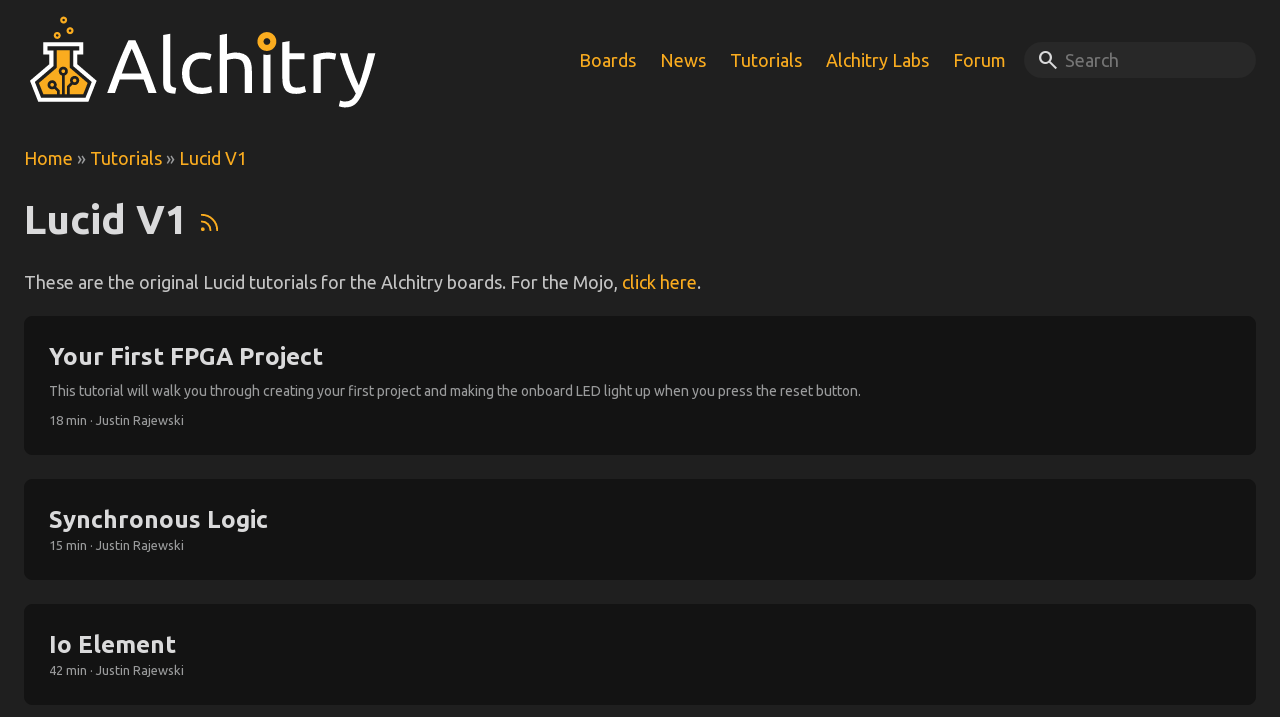

--- FILE ---
content_type: text/html; charset=utf-8
request_url: https://alchitry.com/tutorials/lucid_v1/page/1/
body_size: -93
content:
<!doctype html>
<meta charset="utf-8">
<link rel="canonical" href="https://alchitry.com/tutorials/lucid_v1/">
<meta http-equiv="refresh" content="0; url=https://alchitry.com/tutorials/lucid_v1/">
<title>Redirect</title>
<p><a href="https://alchitry.com/tutorials/lucid_v1/">Click here</a> to be redirected.</p>


--- FILE ---
content_type: text/html; charset=utf-8
request_url: https://alchitry.com/tutorials/lucid_v1/
body_size: 3907
content:
<!DOCTYPE html>
<html lang="en" dir="auto">
<head>
    
    <meta charset="utf-8">
<meta http-equiv="X-UA-Compatible" content="IE=edge">
<meta name="viewport" content="width=device-width, initial-scale=1, shrink-to-fit=no">
<meta name="robots" content="index, follow">
<title></title>


<meta name="keywords" content="keyword1, keyword2, keyword3">



<meta name="description" content="">



<meta name="author" content="Justin Rajewski">


<link rel="canonical" href="https:&#x2F;&#x2F;alchitry.com&#x2F;tutorials&#x2F;lucid_v1&#x2F;">


<link rel="preconnect" href="https://fonts.googleapis.com">
<link rel="preconnect" href="https://fonts.gstatic.com" crossorigin>
<link href="https://fonts.googleapis.com/css2?family=Ubuntu+Mono:ital,wght@0,400;0,700;1,400;1,700&family=Ubuntu:ital,wght@0,400;0,700;1,400;1,700&display=swap" rel="stylesheet">

<link rel="stylesheet" href="https://alchitry.com/css/styles.css">
<link rel="stylesheet" href="https://alchitry.com/css/override.css">


<link rel="icon" href="https://alchitry.com/favicon.svg" type="image/svg+xml">
<link rel="icon" type="image/png" sizes="16x16" href="https://alchitry.com/favicon_16.png">
<link rel="icon" type="image/png" sizes="32x32" href="https://alchitry.com/favicon_32.png">
<link rel="apple-touch-icon" href="https://alchitry.com/apple-touch-icon.png"><!-- 180×180 -->
<meta name="theme-color" content="#333333">


<link rel="alternate" type="application/atom+xml" title="RSS" href="https://alchitry.com/atom.xml">


<noscript>
    <style>
        #theme-toggle,
        .top-link {
            display: none;
        }
    </style>
    
    <style>
        @media (prefers-color-scheme: dark) {
            :root {
                --theme: rgb(29, 30, 32);
                --entry: rgb(46, 46, 51);
                --primary: rgb(218, 218, 219);
                --secondary: rgb(155, 156, 157);
                --tertiary: rgb(65, 66, 68);
                --content: rgb(196, 196, 197);
                --hljs-bg: rgb(46, 46, 51);
                --code-bg: rgb(55, 56, 62);
                --border: rgb(51, 51, 51);
            }

            .list {
                background: var(--theme);
            }

            .list:not(.dark)::-webkit-scrollbar-track {
                background: 0 0;
            }

            .list:not(.dark)::-webkit-scrollbar-thumb {
                border-color: var(--theme);
            }
        }

    </style>
    
</noscript>



    
</head>
<body class="list  dark" id="top">
    
    
<script>
    if (localStorage.getItem("pref-theme") === "dark") {
        document.body.classList.add('dark');
    } else if (localStorage.getItem("pref-theme") === "light") {
        document.body.classList.remove('dark')
    } else if (window.matchMedia('(prefers-color-scheme: dark)').matches) {
        document.body.classList.add('dark');
    }
</script>
<link rel="stylesheet"
      href="https://fonts.googleapis.com/css2?family=Material+Symbols+Outlined:opsz,wght,FILL,GRAD@24,400,1,0"/>

<header class="header">

    <nav class="nav">
        <div class="logo">
            <a href="https:&#x2F;&#x2F;alchitry.com" accesskey="h" title="Alchitry (Alt + H)"><img src="https://alchitry.com/alchitry.svg"
                                                         alt="Alchitry"
                                                         aria-label="Alchitry">
            </a>
        </div>
        
        <div id="nav-search">
            <ul id="menu" class="desktop-nav">
                
                
                
                <li>
                    <a href="https:&#x2F;&#x2F;shop.alchitry.com&#x2F;collections&#x2F;products" title="Boards">
                        <span>Boards</span>
                        
                    </a>
                </li>
                
                
                
                <li>
                    <a href="https:&#x2F;&#x2F;alchitry.com&#x2F;news" title="News">
                        <span>News</span>
                        
                    </a>
                </li>
                
                
                
                <li>
                    <a href="https:&#x2F;&#x2F;alchitry.com&#x2F;tutorials" title="Tutorials">
                        <span>Tutorials</span>
                        
                    </a>
                </li>
                
                
                
                <li>
                    <a href="https:&#x2F;&#x2F;alchitry.com&#x2F;alchitry-labs" title="Alchitry Labs">
                        <span>Alchitry Labs</span>
                        
                    </a>
                </li>
                
                
                
                <li>
                    <a href="https:&#x2F;&#x2F;forum.alchitry.com" title="Forum">
                        <span>Forum</span>
                        
                    </a>
                </li>
                
            </ul>
            <div class="search-container">
                <input class="search" type="search" placeholder="Search" autocomplete="off">
                <span class="material-symbols-outlined search-icon">search</span>

                <div class="search-results">
                    <div class="search-results__items"></div>
                </div>
            </div>
        </div>
        <div id="overlayNavOpen">
            <span onclick="openNav()" class="material-symbols-outlined">menu</span>
        </div>
        
    </nav>
</header>


<div id="overlayNav" class="overlay">
    <div class="overlay-header">
        <div class="search-container">
            <input class="search" type="search" placeholder="Search" autocomplete="off">
            <span class="material-symbols-outlined search-icon">search</span>

            <div class="search-results">
                <div class="search-results__items"></div>
            </div>
        </div>
        <a href="javascript:void(0)" class="closebtn" onclick="closeNav()">&times;</a>
    </div>

    <div class="overlay-content">
        
        
        
        <a href="https:&#x2F;&#x2F;shop.alchitry.com&#x2F;collections&#x2F;products" title="Boards">
            <span>Boards</span>
            
        </a>
        
        
        
        <a href="https:&#x2F;&#x2F;alchitry.com&#x2F;news" title="News">
            <span>News</span>
            
        </a>
        
        
        
        <a href="https:&#x2F;&#x2F;alchitry.com&#x2F;tutorials" title="Tutorials">
            <span>Tutorials</span>
            
        </a>
        
        
        
        <a href="https:&#x2F;&#x2F;alchitry.com&#x2F;alchitry-labs" title="Alchitry Labs">
            <span>Alchitry Labs</span>
            
        </a>
        
        
        
        <a href="https:&#x2F;&#x2F;forum.alchitry.com" title="Forum">
            <span>Forum</span>
            
        </a>
        
    </div>
</div>

    
    <main class="main">
        
<header class="page-header">
    <div class="breadcrumbs">
        <div class="breadcrumb-container">
            <a class="breadcrumb-path" href="https:&#x2F;&#x2F;alchitry.com">Home</a>
            
            
                
                    
                
                <span class="breadcrumb-separator">»</span>
                
                <a class="breadcrumb-path" href="https:&#x2F;&#x2F;alchitry.com&#x2F;tutorials&#x2F;">Tutorials</a>
            
            <span class="breadcrumb-separator">»</span>
            <a class="breadcrumb-path" href="https:&#x2F;&#x2F;alchitry.com&#x2F;tutorials&#x2F;lucid_v1&#x2F;">Lucid V1</a>
        </div>
    </div>
    <h1 class="post-title">Lucid V1
        <a href="https://alchitry.com/atom.xml" title="RSS" aria-label="RSS">
      <svg xmlns="http://www.w3.org/2000/svg" viewBox="0 0 24 24" fill="none" stroke="currentColor" stroke-width="2" stroke-linecap="round" stroke-linejoin="round" height="23">
        <path d="M4 11a9 9 0 0 1 9 9"></path>
        <path d="M4 4a16 16 0 0 1 16 16"></path>
        <circle cx="5" cy="19" r="1"></circle>
      </svg>
    </a>
  </h1>
</header>

<div class="post-content">
    <p>These are the original Lucid tutorials for the Alchitry boards. For the Mojo, <a href="https://alchitry.com/tutorials/lucid_v1/mojo/">click here</a>.</p>

</div>


<article class="post-entry">
  <header class="entry-header">
      <h2>Your First FPGA Project</h2>
  </header>
  
  <div class="entry-content">
      <p><p>This tutorial will walk you through creating your first project and making the onboard LED light up when you press the
reset button.</p>
</p>
  </div>
  
  <footer class="entry-footer">
      













18 min&nbsp;·&nbsp;Justin Rajewski

  </footer>
  <a class="entry-link" aria-label="post link to Your First FPGA Project" href="https:&#x2F;&#x2F;alchitry.com&#x2F;tutorials&#x2F;lucid_v1&#x2F;your-first-fpga-project&#x2F;"></a>
</article>

<article class="post-entry">
  <header class="entry-header">
      <h2>Synchronous Logic</h2>
  </header>
  
  <footer class="entry-footer">
      













15 min&nbsp;·&nbsp;Justin Rajewski

  </footer>
  <a class="entry-link" aria-label="post link to Synchronous Logic" href="https:&#x2F;&#x2F;alchitry.com&#x2F;tutorials&#x2F;lucid_v1&#x2F;synchronous-logic&#x2F;"></a>
</article>

<article class="post-entry">
  <header class="entry-header">
      <h2>Io Element</h2>
  </header>
  
  <footer class="entry-footer">
      













42 min&nbsp;·&nbsp;Justin Rajewski

  </footer>
  <a class="entry-link" aria-label="post link to Io Element" href="https:&#x2F;&#x2F;alchitry.com&#x2F;tutorials&#x2F;lucid_v1&#x2F;io-element&#x2F;"></a>
</article>

<article class="post-entry">
  <header class="entry-header">
      <h2>Components</h2>
  </header>
  
  <footer class="entry-footer">
      













7 min&nbsp;·&nbsp;Justin Rajewski

  </footer>
  <a class="entry-link" aria-label="post link to Components" href="https:&#x2F;&#x2F;alchitry.com&#x2F;tutorials&#x2F;lucid_v1&#x2F;components&#x2F;"></a>
</article>

<article class="post-entry">
  <header class="entry-header">
      <h2>ROMs and FSMs</h2>
  </header>
  
  <footer class="entry-footer">
      













13 min&nbsp;·&nbsp;Justin Rajewski

  </footer>
  <a class="entry-link" aria-label="post link to ROMs and FSMs" href="https:&#x2F;&#x2F;alchitry.com&#x2F;tutorials&#x2F;lucid_v1&#x2F;roms-and-fsms&#x2F;"></a>
</article>

<article class="post-entry">
  <header class="entry-header">
      <h2>Hello YOUR_NAME_HERE</h2>
  </header>
  
  <footer class="entry-footer">
      













18 min&nbsp;·&nbsp;Justin Rajewski

  </footer>
  <a class="entry-link" aria-label="post link to Hello YOUR_NAME_HERE" href="https:&#x2F;&#x2F;alchitry.com&#x2F;tutorials&#x2F;lucid_v1&#x2F;hello-your-name-here&#x2F;"></a>
</article>

<article class="post-entry">
  <header class="entry-header">
      <h2>DDR3 Memory</h2>
  </header>
  
  <footer class="entry-footer">
      













29 min&nbsp;·&nbsp;Justin Rajewski

  </footer>
  <a class="entry-link" aria-label="post link to DDR3 Memory" href="https:&#x2F;&#x2F;alchitry.com&#x2F;tutorials&#x2F;lucid_v1&#x2F;ddr3-memory&#x2F;"></a>
</article>

<footer class="page-footer">
    <nav class="pagination">
        
        
    </nav>
</footer>

    </main>
    
    <footer class="footer">
    <div>
        <div class="social-icons">
    
    <a href="https:&#x2F;&#x2F;github.com&#x2F;alchitry" target="_blank" rel="noopener noreferrer me" title="GitHub">
        

<svg xmlns="http://www.w3.org/2000/svg" viewBox="0 0 24 24" fill="none" stroke="currentColor" stroke-width="2"
    stroke-linecap="round" stroke-linejoin="round">
    <path
        d="M9 19c-5 1.5-5-2.5-7-3m14 6v-3.87a3.37 3.37 0 0 0-.94-2.61c3.14-.35 6.44-1.54 6.44-7A5.44 5.44 0 0 0 20 4.77 5.07 5.07 0 0 0 19.91 1S18.73.65 16 2.48a13.38 13.38 0 0 0-7 0C6.27.65 5.09 1 5.09 1A5.07 5.07 0 0 0 5 4.77a5.44 5.44 0 0 0-1.5 3.78c0 5.42 3.3 6.61 6.44 7A3.37 3.37 0 0 0 9 18.13V22">
    </path>
</svg>


    </a>
    
    <a href="https:&#x2F;&#x2F;youtube.com&#x2F;c&#x2F;alchitry" target="_blank" rel="noopener noreferrer me" title="YouTube">
        

<svg xmlns="http://www.w3.org/2000/svg" viewBox="0 0 24 24" fill="none" stroke="currentColor" stroke-width="2"
    stroke-linecap="round" stroke-linejoin="round">
    <path
        d="M22.54 6.42a2.78 2.78 0 0 0-1.94-2C18.88 4 12 4 12 4s-6.88 0-8.6.46a2.78 2.78 0 0 0-1.94 2A29 29 0 0 0 1 11.75a29 29 0 0 0 .46 5.33A2.78 2.78 0 0 0 3.4 19c1.72.46 8.6.46 8.6.46s6.88 0 8.6-.46a2.78 2.78 0 0 0 1.94-2 29 29 0 0 0 .46-5.25 29 29 0 0 0-.46-5.33z">
    </path>
    <polygon points="9.75 15.02 15.5 11.75 9.75 8.48 9.75 15.02"></polygon>
</svg>


    </a>
    
    <a href="https:&#x2F;&#x2F;alchitry.com&#x2F;atom.xml" target="_blank" rel="noopener noreferrer me" title="RSS">
        

<svg xmlns="http://www.w3.org/2000/svg" viewBox="0 0 24 24" fill="none" stroke="currentColor" stroke-width="2"
    stroke-linecap="round" stroke-linejoin="round">
    <path d="M4 11a9 9 0 0 1 9 9" />
    <path d="M4 4a16 16 0 0 1 16 16" />
    <circle cx="5" cy="19" r="1" />
</svg>


    </a>
    
</div>

        <span>&copy; 2025 <a href="https:&#x2F;&#x2F;alchitry.com">Alchitry</a></span>
    </div>
</footer>


<a href="#top" aria-label="go to top" title="Go to Top (Alt + G)" class="top-link" id="top-link" accesskey="g">
    <svg xmlns="http://www.w3.org/2000/svg" viewBox="0 0 12 6" fill="currentColor">
        <path d="M12 6H0l6-6z"/>
    </svg>
</a>


<script>
    let menu = document.getElementById('menu')
    if (menu) {
        menu.scrollLeft = localStorage.getItem("menu-scroll-position");
        menu.onscroll = function () {
            localStorage.setItem("menu-scroll-position", menu.scrollLeft);
        }
    }

    document.querySelectorAll('a[href^="#"]').forEach(anchor => {
        anchor.addEventListener("click", function (e) {
            e.preventDefault();
            var id = this.getAttribute("href").substr(1);
            if (!window.matchMedia('(prefers-reduced-motion: reduce)').matches) {
                document.querySelector(`[id='${decodeURIComponent(id)}']`).scrollIntoView({
                    behavior: "smooth"
                });
            } else {
                document.querySelector(`[id='${decodeURIComponent(id)}']`).scrollIntoView();
            }
            if (id === "top") {
                history.replaceState(null, null, " ");
            } else {
                history.pushState(null, null, `#${id}`);
            }
        });
    });

</script>


<script>
    var mybutton = document.getElementById("top-link");
    window.onscroll = function () {
        if (document.body.scrollTop > 800 || document.documentElement.scrollTop > 800) {
            mybutton.style.visibility = "visible";
            mybutton.style.opacity = "1";
        } else {
            mybutton.style.visibility = "hidden";
            mybutton.style.opacity = "0";
        }
    };

</script>


<script>
    /* Open */
    function openNav() {
        document.getElementById("overlayNav").style.display = "block";
    }

    /* Close */
    function closeNav() {
        document.getElementById("overlayNav").style.display = "none";
    }
</script>



<script>
    document.querySelectorAll('pre > code').forEach((codeblock) => {
        const container = codeblock.parentNode.parentNode;

        const copybutton = document.createElement('button');
        copybutton.classList.add('copy-code');
        copybutton.innerText = 'copy';

        function copyingDone() {
            copybutton.innerText = 'copied!';
            setTimeout(() => {
                copybutton.innerText = 'copy';
            }, 2000);
        }

        copybutton.addEventListener('click', (cb) => {
            let codeText = '';

            // 1. Check if the codeblock contains a table (Line Numbers present)
            const tableRows = codeblock.querySelectorAll('table tr');

            if (tableRows.length > 0) {
                const lines = [];
                tableRows.forEach(row => {
                    // The actual code is in the last TD
                    const codeCell = row.lastElementChild;
                    if (codeCell) {
                        let cellText = codeCell.textContent;

                        if (cellText.endsWith('\n')) {
                            cellText = cellText.slice(0, -1);
                        }

                        lines.push(cellText);
                    }
                });
                codeText = lines.join('\n');
            } else {
                // 2. No table, use standard text extraction
                codeText = codeblock.textContent;
            }

            // 3. Copy the cleaned text to clipboard
            if ('clipboard' in navigator) {
                navigator.clipboard.writeText(codeText);
                copyingDone();
                return;
            }

            // Fallback for older browsers
            const textArea = document.createElement('textarea');
            textArea.value = codeText;
            document.body.appendChild(textArea);
            textArea.select();
            try {
                document.execCommand('copy');
                copyingDone();
            } catch (e) {
                console.error('Copy failed', e);
            }
            document.body.removeChild(textArea);
        });

        if (container.classList.contains("highlight")) {
            container.appendChild(copybutton);
        } else if (container.parentNode.firstChild == container) {
            // td containing LineNos
        } else if (codeblock.parentNode.parentNode.parentNode.parentNode.parentNode.nodeName == "TABLE") {
            // table containing LineNos and code
            codeblock.parentNode.parentNode.parentNode.parentNode.parentNode.appendChild(copybutton);
        } else {
            // code blocks not having highlight as parent class
            codeblock.parentNode.appendChild(copybutton);
        }
    });
</script>

<script type="text/javascript" src="https://alchitry.com/elasticlunr.min.js"></script>
<script type="text/javascript" src="https://alchitry.com/search.js"></script>
    
</body>
</html>


--- FILE ---
content_type: text/css; charset=utf-8
request_url: https://alchitry.com/css/styles.css
body_size: 4738
content:
/*
  PaperMod v7
  License: MIT https://github.com/adityatelange/hugo-PaperMod/blob/master/LICENSE
  Copyright (c) 2020 nanxiaobei and adityatelange
  Copyright (c) 2021-2023 adityatelange
*/
:root {
  --gap: 24px;
  --content-gap: 20px;
  --nav-width: 1400px;
  --main-width: 1400px;
  --header-height: 120px;
  --footer-height: 140px;
  --radius: 8px;
  --theme: rgb(255, 255, 255);
  --entry: rgb(255, 255, 255);
  --primary: rgb(30, 30, 30);
  --secondary: rgb(108, 108, 108);
  --tertiary: rgb(214, 214, 214);
  --content: rgb(31, 31, 31);
  --hljs-bg: rgb(28, 29, 33);
  --code-bg: rgb(245, 245, 245);
  --border: rgb(238, 238, 238);
  --accent: rgb(250,172,31);
}
.dark {
  --theme: rgb(31, 31, 31);
  --entry: rgb(19, 19, 19);
  --primary: rgb(218, 218, 219);
  --secondary: rgb(155, 156, 157);
  --tertiary: rgb(65, 66, 68);
  --content: rgb(196, 196, 196);
  --hljs-bg: rgb(40, 40, 40);
  --code-bg: rgb(40, 40, 40);
  --border: rgb(19, 19, 19);
}
.list {
  background: var(--code-bg);
}
.dark.list {
  background: var(--theme);
}
*,
::after,
::before {
  box-sizing: border-box;
}
html {
  -webkit-tap-highlight-color: transparent;
  overflow-y: scroll;
}
button,
body,
h1,
h2,
h3,
h4,
h5,
h6 {
  color: var(--primary);
}
a {
  color: var(--accent);
}
a:hover {
  color: var(--primary);
}

body {
  font-family: Ubuntu, open sans, helvetica neue, sans-serif;
  font-size: 18px;
  line-height: 1.6;
  word-break: break-word;
  background: var(--theme);
}
article,
aside,
figcaption,
figure,
footer,
header,
hgroup,
main,
nav,
section,
table {
  display: block;
}
h1,
h2,
h3,
h4,
h5,
h6 {
  line-height: 1.2;
}
h1,
h2,
h3,
h4,
h5,
h6,
p {
  margin-top: 0;
  margin-bottom: 0;
}
ul {
  padding: 0;
}
a,.social-icons a {
  text-decoration: none;
}
body,
figure,
ul {
  margin: 0;
}
table {
  width: 100%;
  border-collapse: collapse;
  border-spacing: 0;
  overflow-x: auto;
  word-break: keep-all;
}
button,
input,
textarea {
  padding: 0;
  font: inherit;
  background: 0 0;
  border: 0;
}
input,
textarea {
  outline: 0;
}
button,
input[type="button"],
input[type="submit"] {
  cursor: pointer;
}
input:-webkit-autofill,
textarea:-webkit-autofill {
  box-shadow: 0 0 0 50px var(--theme) inset;
}
img {
  display: block;
  max-width: 100%;
}
.not-found {
  position: absolute;
  left: 0;
  right: 0;
  display: flex;
  align-items: center;
  justify-content: center;
  height: 80%;
  font-size: 160px;
  font-weight: 700;
}
.archive-posts {
  width: 100%;
  font-size: 18px;
}
.archive-year {
  margin-top: 40px;
}
.archive-year:not(:last-of-type) {
  border-bottom: 2px solid var(--border);
}
.archive-month {
  display: flex;
  align-items: flex-start;
  padding: 10px 0;
}
.archive-month-header {
  margin: 25px 0;
  width: 200px;
}
.archive-month:not(:last-of-type) {
  border-bottom: 1px solid var(--border);
}
.archive-entry {
  position: relative;
  padding: 5px;
  margin: 10px 0;
}
.archive-entry-title {
  margin: 5px 0;
  font-weight: 400;
}
.archive-count,
.archive-meta {
  color: var(--secondary);
  font-size: 14px;
}
.footer,
.top-link {
  font-size: 14px;
  color: var(--secondary);
}
.footer {
  max-width: calc(var(--main-width) + var(--gap) * 2);
  margin: auto;
  height: var(--footer-height);
  text-align: center;
  line-height: 24px;
  display: flex;
  align-items: center;
  justify-content: center;
}
.footer span {
  margin-inline-start: 1px;
  margin-inline-end: 1px;
}
.footer span:last-child {
  white-space: nowrap;
}
.footer .social-icons a {
  border-bottom: none;
  color: var(--accent);
}
.footer .social-icons a:hover {
  border-bottom: none;
}
.footer a {
  color: inherit;
  border-bottom: 1px solid var(--secondary);
}
.footer a:hover {
  border-bottom: 1px solid var(--primary);
}
.top-link {
  visibility: hidden;
  position: fixed;
  bottom: 60px;
  right: 30px;
  z-index: 99;
  background: var(--tertiary);
  width: 42px;
  height: 42px;
  padding: 12px;
  border-radius: 64px;
  transition: visibility 0.5s, opacity 0.8s linear;
}
.top-link,
.top-link svg {
  filter: drop-shadow(0 0 0 var(--theme));
}
.footer a:hover,
.top-link:hover {
  color: var(--primary);
}
.top-link:focus,
#theme-toggle:focus {
  outline: 0;
}
.nav {
  display: flex;
  justify-content: space-between;
  max-width: calc(var(--nav-width) + var(--gap) * 2);
  margin-inline-start: auto;
  margin-inline-end: auto;
  line-height: var(--header-height);
  padding-left: var(--gap);
  padding-right: var(--gap);
}
.nav a {
  display: block;
}
.logo {
  display: flex;
  /* margin: auto var(--gap); */
}



/* The Overlay (background) */
.overlay {
  /* Height & width depends on how you want to reveal the overlay (see JS below) */
  display: none;
  height: 100%;
  width: 100%;
  position: fixed; /* Stay in place */
  z-index: 1; /* Sit on top */
  left: 0;
  top: 0;
  background-color: rgb(0,0,0); /* Black fallback color */
  background-color: rgba(0,0,0, 0.9); /* Black w/opacity */
  overflow-x: hidden; /* Disable horizontal scroll */
  transition: 0.5s; /* 0.5 second transition effect to slide in or slide down the overlay (height or width, depending on reveal) */
}

/* Position the content inside the overlay */
.overlay-content {
  position: relative;
  top: 25%; /* 25% from the top */
  width: 100%; /* 100% width */
  text-align: center; /* Centered text/links */
  margin-top: 30px; /* 30px top margin to avoid conflict with the close button on smaller screens */
}

/* The navigation links inside the overlay */
.overlay a {
  padding: 8px;
  text-decoration: none;
  font-size: 36px;
  color: #818181;
  display: block; /* Display block instead of inline */
  transition: 0.3s; /* Transition effects on hover (color) */
}

/* When you mouse over the navigation links, change their color */
.overlay a:hover, .overlay a:focus {
  color: #f1f1f1;
}

/* Position the close button (top right corner) */
.overlay .closebtn {
  font-size: 60px;
}

/* When the height of the screen is less than 450 pixels, change the font-size of the links and position the close button again, so they don't overlap */
@media screen and (max-height: 450px) {
  .overlay a {font-size: 20px}
  .overlay .closebtn {
    font-size: 40px;
    top: 15px;
    right: 35px;
  }
}

#nav-search {
  display: none;
}

#overlayNavOpen span {
  font-size: 50px;
  padding: 20px;
}

#overlayNavOpen {
  display: flex;
  align-items: center;
}

@media screen and (min-width: 1100px) {
  #nav-search {
    display: flex;
  }
  #overlayNavOpen{
    display: none;
  }
}

.logo {
  flex-wrap: inherit;
}
.logo a {
  font-size: 24px;
  font-weight: 700;
}
.logo a img,
.logo a svg {
  display: inline;
  vertical-align: middle;
  pointer-events: none;
  border-radius: 6px;
  margin-inline-end: 8px;
  max-height: 100px;
}
button#theme-toggle {
  font-size: 26px;
  margin: auto 4px;
}
body.dark #moon {
  vertical-align: middle;
  display: none;
}
body:not(.dark) #sun {
  display: none;
}
#menu {
  list-style: none;
  word-break: keep-all;
  overflow-x: auto;
  white-space: nowrap;
  display: flex;
}
#menu li + li {
  margin-inline-start: var(--gap);
}
#menu a {
  font-size: 18px;
}
#menu .active {
  font-weight: 500;
  border-bottom: 2px solid;
}
.lang-switch li,
.lang-switch ul,
.logo-switches {
  display: inline-flex;
  margin: auto 4px;
}
.lang-switch {
  display: flex;
  flex-wrap: inherit;
}
.lang-switch a {
  margin: auto 3px;
  font-size: 18px;
  font-weight: 500;
}
.logo-switches {
  flex-wrap: inherit;
}
.main {
  position: relative;
  min-height: calc(100vh - var(--header-height) - var(--footer-height));
  max-width: calc(var(--main-width) + var(--gap) * 2);
  margin: auto;
  padding: var(--gap);
}
.page-header h1 {
  font-size: 40px;
}
.pagination {
  display: flex;
}
.pagination a {
  color: var(--theme);
  font-size: 13px;
  line-height: 36px;
  background: var(--primary);
  border-radius: calc(36px / 2);
  padding: 0 18px;
}
.pagination .next {
  margin-inline-start: auto;
}
.social-icons {
  padding: 0;
}
.social-icons a:not(:last-of-type) {
  margin-inline-end: 12px;
}
.social-icons a svg {
  height: 26px;
  width: 26px;
}
code {
  direction: ltr;
  font-family: Ubuntu Mono, monospace;
}
code.short {
  max-height: 500px;
  overflow: scroll;
}
div.highlight,
pre {
  position: relative;
}
.copy-code {
  display: none;
  position: absolute;
  top: 4px;
  right: 4px;
  color: rgba(255, 255, 255, 0.8);
  background: rgba(78, 78, 78, 0.8);
  border-radius: var(--radius);
  padding: 0 5px;
  font-size: 18px;
  user-select: none;
}
div.highlight:hover .copy-code,
pre:hover .copy-code {
  display: block;
}
.first-entry {
  position: relative;
  display: flex;
  flex-direction: column;
  justify-content: center;
  /*min-height: 320px;*/
  margin: var(--gap) 0 calc(var(--gap) * 2);
}
.first-entry .entry-header {
  overflow: hidden;
  display: -webkit-box;
  -webkit-box-orient: vertical;
  -webkit-line-clamp: 3;
}
.first-entry .entry-header h1 {
  font-size: 34px;
  line-height: 1.3;
}
.first-entry .entry-content {
  margin: 14px 0;
  font-size: 18px;
  -webkit-line-clamp: 3;
}
.first-entry .entry-footer {
  font-size: 14px;
}
.home-info .entry-content {
  -webkit-line-clamp: unset;
}
.post-entry {
  position: relative;
  margin-bottom: var(--gap);
  padding: var(--gap);
  background: var(--entry);
  border-radius: var(--radius);
  transition: transform 0.1s;
  border: 1px solid var(--border);
}
.post-entry:active {
  transform: scale(0.96);
}
.tag-entry .entry-cover {
  display: none;
}
.entry-header h2 {
  font-size: 24px;
  line-height: 1.3;
}
.entry-content {
  margin: 8px 0;
  color: var(--secondary);
  font-size: 14px;
  line-height: 1.6;
  overflow: hidden;
  display: -webkit-box;
  -webkit-box-orient: vertical;
  -webkit-line-clamp: 2;
}
.entry-footer {
  color: var(--secondary);
  font-size: 13px;
}
.entry-link {
  position: absolute;
  left: 0;
  right: 0;
  top: 0;
  bottom: 0;
}
.entry-cover,
.entry-isdraft {
  font-size: 14px;
  color: var(--secondary);
}
.entry-cover {
  margin-bottom: var(--gap);
  text-align: center;
}
.entry-cover img {
  border-radius: var(--radius);
  pointer-events: none;
  width: 100%;
  height: auto;
}
.entry-cover a {
  color: var(--secondary);
  box-shadow: 0 1px 0 var(--primary);
}
.page-header,
.post-header {
  margin: 0 auto var(--content-gap);
}
.post-title {
  margin-top: var(--gap);
  margin-bottom: var(--gap);
  font-size: 40px;
}
.post-description {
  margin-top: 10px;
  margin-bottom: 5px;
}
.post-meta,
.breadcrumbs {
  color: var(--secondary);
  font-size: 18px;
  display: flex;
  flex-wrap: wrap;
}
.post-meta .i18n_list li {
  display: inline-flex;
  list-style: none;
  margin: auto 3px;
  box-shadow: 0 1px 0 var(--secondary);
}
.breadcrumbs a {
  font-size: 18px;
}
.post-content {
  color: var(--content);
}
.post-content h3,
.post-content h4,
.post-content h5,
.post-content h6 {
  margin: 24px 0 16px;
}
.post-content h1 {
  margin: 40px auto 32px;
  font-size: 40px;
}
.post-content h2 {
  margin: 32px auto 24px;
  font-size: 32px;
}
.post-content h3 {
  font-size: 24px;
}
.post-content h4 {
  font-size: 16px;
}
.post-content h5 {
  font-size: 14px;
}
.post-content h6 {
  font-size: 12px;
}
.post-content a:hover,
.toc a:hover {
  color: var(--primary);
}
.post-content a code {
  margin: auto 0;
  border-radius: 0;
  box-shadow: 0 -1px 0 var(--primary) inset;
}
.post-content del {
  text-decoration: line-through;
}
.post-content dl,
.post-content ol,
.post-content p,
.post-content figure,
.post-content ul {
  margin-bottom: var(--content-gap);
}
.post-content ol,
.post-content ul {
  padding-inline-start: 20px;
}
.post-content li {
  margin-top: 5px;
}
.post-content li p {
  margin-bottom: 0;
}
.post-content dl {
  display: flex;
  flex-wrap: wrap;
  margin: 0;
}
.post-content dt {
  width: 25%;
  font-weight: 700;
}
.post-content dd {
  width: 75%;
  margin-inline-start: 0;
  padding-inline-start: 10px;
}
.post-content dd ~ dd,
.post-content dt ~ dt {
  margin-top: 10px;
}
.post-content table {
  margin-bottom: 32px;
}
.post-content table th,
.post-content table td {
  min-width: 80px;
  padding:5px 8px;
  line-height: 1.5;
  border-bottom: 1px solid var(--accent);
}
.post-content table th {
  font-size: 14px;
  text-align: start;
}
.post-content table td code:only-child {
  margin: auto 0;
}
.post-content .highlight table {
  border-radius: var(--radius);
}
.post-content .highlight:not(table) {
  margin: 10px auto;
  background: var(--hljs-bg) !important;
  border-radius: var(--radius);
  direction: ltr;
}
.post-content li > .highlight {
  margin-inline-end: 0;
}
.post-content ul pre {
  margin-inline-start: calc(var(--gap) * -2);
}
.post-content .highlight pre {
  margin: 0;
}
.post-content .highlighttable {
  table-layout: fixed;
}
.post-content .highlighttable td:first-child {
  width: 40px;
}
.post-content .highlighttable td .linenodiv {
  padding-inline-end: 0 !important;
}
.post-content .highlighttable td .highlight,
.post-content .highlighttable td .linenodiv pre {
  margin-bottom: 0;
}
.post-content code {
  margin: auto 4px;
  padding: 4px 6px;
  line-height: 1.5;
  background: var(--code-bg);
  border-radius: 5px;
}
.post-content pre {
  background: var(--hljs-bg) !important;
  border-radius: var(--radius);
}

.post-content pre code {
  display: block;
  margin: auto 0;
  padding: 12px 20px 12px 20px;
  color: #d5d5d6;
  background: var(--hljs-bg) !important;
  border-radius: var(--radius);
  overflow-x: auto;
  word-break: break-all;
}
.post-content blockquote {
  margin: 20px 0;
  padding: 0 14px;
  border-inline-start: 3px solid var(--primary);
}
.post-content hr {
  margin: 30px 0;
  height: 2px;
  background: var(--tertiary);
  border: 0;
}
.post-content iframe {
  max-width: 100%;
}
.post-content img {
  border-radius: 4px;
  margin: 1rem auto;
}
.post-content img[src*="#center"] {
  margin: 1rem auto;
}
.post-content figure.align-center {
  text-align: center;
}
.post-content figure > figcaption {
  color: var(--primary);
  font-size: 18px;
  font-weight: 700;
  margin: 8px 0 16px;
}
.post-content figure > figcaption > p {
  color: var(--secondary);
  font-size: 14px;
  font-weight: 400;
}
.toc {
  margin: 0 2px 40px;
  border: 1px solid var(--border);
  background: var(--code-bg);
  border-radius: var(--radius);
  padding: 0.4em;
}
.dark .toc {
  background: var(--entry);
}
.toc details summary {
  cursor: zoom-in;
  margin-inline-start: 20px;
}
.toc details[open] summary {
  cursor: zoom-out;
}
.toc .details {
  display: inline;
  font-weight: 500;
}
.toc .inner {
  margin: 0 20px;
  padding: 10px 20px;
}
.toc li ul {
  margin-inline-start: var(--gap);
}
.toc summary:focus {
  outline: 0;
}
.post-footer {
  margin-top: 56px;
}
.post-tags li {
  display: inline-block;
  margin-inline-end: 3px;
  margin-bottom: 5px;
}
.post-tags a,
.share-buttons,
.paginav {
  border-radius: var(--radius);
  background: var(--code-bg);
  border: 1px solid var(--border);
}
.paginav a {
  padding: 0 0 10px 0;
}
.post-tags a {
  display: block;
  padding-inline-start: 14px;
  padding-inline-end: 14px;
  color: var(--secondary);
  font-size: 14px;
  line-height: 34px;
  background: var(--code-bg);
}
.post-tags a:hover,
.paginav a:hover {
  background: var(--tertiary);
}
.share-buttons {
  margin: 14px 0;
  padding-inline-start: var(--radius);
  display: flex;
  justify-content: center;
  overflow-x: auto;
}
.share-buttons a {
  margin-top: 10px;
}
.share-buttons a:not(:last-of-type) {
  margin-inline-end: 12px;
}
h1:hover .anchor,
h2:hover .anchor,
h3:hover .anchor,
h4:hover .anchor,
h5:hover .anchor,
h6:hover .anchor {
  display: inline-flex;
  color: var(--secondary);
  margin-inline-start: 8px;
  font-weight: 500;
  user-select: none;
}
.paginav {
  margin: 10px 0;
  display: flex;
  line-height: 30px;
  border-radius: var(--radius);
}
.paginav a {
  padding-inline-start: 14px;
  padding-inline-end: 14px;
  border-radius: var(--radius);
}
.paginav .title {
  letter-spacing: 1px;
  text-transform: uppercase;
  font-size: small;
  color: var(--secondary);
}
.paginav .prev,
.paginav .next {
  width: 50%;
}

.paginav .next {
  margin-inline-start: auto;
  text-align: right;
}
[dir="rtl"] .paginav .next {
  text-align: left;
}
h1 > a > svg {
  display: inline;
}
img.in-text {
  display: inline;
  margin: auto;
}
.buttons,
.main .profile {
  display: flex;
  justify-content: center;
}
.main .profile {
  align-items: center;
  min-height: calc(
    100vh - var(--header-height) - var(--footer-height) - (var(--gap) * 2)
  );
  text-align: center;
}
.profile .profile_inner h1 {
  padding: 12px 0;
}
.profile img {
  display: inline-table;
  border-radius: 50%;
}
.buttons {
  flex-wrap: wrap;
  max-width: 400px;
  margin: 0 auto;
}
.button {
  background: var(--tertiary);
  border-radius: var(--radius);
  margin: 8px;
  padding: 6px;
  transition: transform 0.1s;
}
.button-inner {
  padding: 0 8px;
}
.button:active {
  transform: scale(0.96);
}
#searchbox input {
  padding: 4px 10px;
  width: 100%;
  color: var(--primary);
  font-weight: 700;
  border: 2px solid var(--tertiary);
  border-radius: var(--radius);
}
#searchbox input:focus {
  border-color: var(--secondary);
}
#searchResults li {
  list-style: none;
  border-radius: var(--radius);
  padding: 10px;
  margin: 10px 0;
  position: relative;
  font-weight: 500;
}
#searchResults {
  margin: 10px 0;
  width: 100%;
}
#searchResults li:active {
  transition: transform 0.1s;
  transform: scale(0.98);
}
#searchResults a {
  position: absolute;
  width: 100%;
  height: 100%;
  top: 0;
  left: 0;
  outline: none;
}
#searchResults .focus {
  transform: scale(0.98);
  border: 2px solid var(--tertiary);
}
.terms-tags li {
  display: inline-block;
  margin: 10px;
  font-weight: 500;
}
.terms-tags a {
  display: block;
  padding: 3px 10px;
  background: var(--tertiary);
  border-radius: 6px;
  transition: transform 0.1s;
}
.terms-tags a:active {
  background: var(--tertiary);
  transform: scale(0.96);
}
.chroma {
  background-color: unset !important;
}
::-webkit-scrollbar-track {
  background: 0 0;
}
.list:not(.dark)::-webkit-scrollbar-track {
  background: var(--code-bg);
}
::-webkit-scrollbar-thumb {
  background: var(--tertiary);
  border: 5px solid transparent;
  border-radius: var(--radius);
}
.list:not(.dark)::-webkit-scrollbar-thumb {
  border: 5px solid var(--code-bg);
}
::-webkit-scrollbar-thumb:hover {
  background: var(--secondary);
}
::-webkit-scrollbar:not(.highlighttable, .highlight table, .gist .highlight) {
  background: var(--theme);
}
.post-content .highlighttable td .highlight pre code::-webkit-scrollbar {
  display: none;
}
.post-content :not(table) ::-webkit-scrollbar-thumb {
  border: 2px solid var(--hljs-bg);
  background: #717175;
}
.post-content :not(table) ::-webkit-scrollbar-thumb:hover {
  background: #a3a3a5;
}
.gist table::-webkit-scrollbar-thumb {
  border: 2px solid #fff;
  background: #adadad;
}
.gist table::-webkit-scrollbar-thumb:hover {
  background: #707070;
}
.post-content table::-webkit-scrollbar-thumb {
  border-width: 2px;
}

@media screen and (min-width: 768px) {
  ::-webkit-scrollbar {
    width: 19px;
    height: 11px;
  }
}
@media screen and (max-width: 768px) {
  :root {
    --gap: 14px;
  }
  .profile img {
    transform: scale(0.85);
  }
  .archive-month {
    flex-direction: column;
  }
  .archive-year {
    margin-top: 20px;
  }
  .footer {
    padding: calc((var(--footer-height) - var(--gap) - 10px) / 2) var(--gap);
  }
}
@media screen and (max-width: 900px) {
  .list .top-link {
    transform: translateY(-5rem);
  }
}
@media (prefers-reduced-motion) {
  .terms-tags a:active,
  .button:active,
  .post-entry:active,
  .top-link,
  #searchResults .focus,
  #searchResults li:active {
    transform: none;
  }
}
.bg {
  color: #f8f8f2;
  background-color: #282a36;
}
.chroma {
  color: #f8f8f2;
  background-color: #282a36;
}
.chroma .x {
}
.chroma .err {
}
.chroma .cl {
}
.chroma .lntd {
  vertical-align: top;
  padding: 0;
  margin: 0;
  border: 0;
}
.chroma .lntable {
  border-spacing: 0;
  padding: 0;
  margin: 0;
  border: 0;
}
.chroma .hl {
  background-color: #474733;
}
.chroma .lnt {
  white-space: pre;
  user-select: none;
  margin-right: 0.4em;
  padding: 0 0.4em;
  color: #7f7f7f;
}
.chroma .ln {
  white-space: pre;
  user-select: none;
  margin-right: 0.4em;
  padding: 0 0.4em;
  color: #7f7f7f;
}
.chroma .line {
  display: flex;
}
.chroma .k {
  color: #ff79c6;
}
.chroma .kc {
  color: #ff79c6;
}
.chroma .kd {
  color: #8be9fd;
  font-style: italic;
}
.chroma .kn {
  color: #ff79c6;
}
.chroma .kp {
  color: #ff79c6;
}
.chroma .kr {
  color: #ff79c6;
}
.chroma .kt {
  color: #8be9fd;
}
.chroma .n {
}
.chroma .na {
  color: #50fa7b;
}
.chroma .nb {
  color: #8be9fd;
  font-style: italic;
}
.chroma .bp {
}
.chroma .nc {
  color: #50fa7b;
}
.chroma .no {
}
.chroma .nd {
}
.chroma .ni {
}
.chroma .ne {
}
.chroma .nf {
  color: #50fa7b;
}
.chroma .fm {
}
.chroma .nl {
  color: #8be9fd;
  font-style: italic;
}
.chroma .nn {
}
.chroma .nx {
}
.chroma .py {
}
.chroma .nt {
  color: #ff79c6;
}
.chroma .nv {
  color: #8be9fd;
  font-style: italic;
}
.chroma .vc {
  color: #8be9fd;
  font-style: italic;
}
.chroma .vg {
  color: #8be9fd;
  font-style: italic;
}
.chroma .vi {
  color: #8be9fd;
  font-style: italic;
}
.chroma .vm {
}
.chroma .l {
}
.chroma .ld {
}
.chroma .s {
  color: #f1fa8c;
}
.chroma .sa {
  color: #f1fa8c;
}
.chroma .sb {
  color: #f1fa8c;
}
.chroma .sc {
  color: #f1fa8c;
}
.chroma .dl {
  color: #f1fa8c;
}
.chroma .sd {
  color: #f1fa8c;
}
.chroma .s2 {
  color: #f1fa8c;
}
.chroma .se {
  color: #f1fa8c;
}
.chroma .sh {
  color: #f1fa8c;
}
.chroma .si {
  color: #f1fa8c;
}
.chroma .sx {
  color: #f1fa8c;
}
.chroma .sr {
  color: #f1fa8c;
}
.chroma .s1 {
  color: #f1fa8c;
}
.chroma .ss {
  color: #f1fa8c;
}
.chroma .m {
  color: #bd93f9;
}
.chroma .mb {
  color: #bd93f9;
}
.chroma .mf {
  color: #bd93f9;
}
.chroma .mh {
  color: #bd93f9;
}
.chroma .mi {
  color: #bd93f9;
}
.chroma .il {
  color: #bd93f9;
}
.chroma .mo {
  color: #bd93f9;
}
.chroma .o {
  color: #ff79c6;
}
.chroma .ow {
  color: #ff79c6;
}
.chroma .p {
}
.chroma .c {
  color: #6272a4;
}
.chroma .ch {
  color: #6272a4;
}
.chroma .cm {
  color: #6272a4;
}
.chroma .c1 {
  color: #6272a4;
}
.chroma .cs {
  color: #6272a4;
}
.chroma .cp {
  color: #ff79c6;
}
.chroma .cpf {
  color: #ff79c6;
}
.chroma .g {
}
.chroma .gd {
  color: #f55;
}
.chroma .ge {
  text-decoration: underline;
}
.chroma .gr {
}
.chroma .gh {
  font-weight: 700;
}
.chroma .gi {
  color: #50fa7b;
  font-weight: 700;
}
.chroma .go {
  color: #44475a;
}
.chroma .gp {
}
.chroma .gs {
}
.chroma .gu {
  font-weight: 700;
}
.chroma .gt {
}
.chroma .gl {
  text-decoration: underline;
}
.chroma .w {
}


--- FILE ---
content_type: text/css; charset=utf-8
request_url: https://alchitry.com/css/override.css
body_size: 1163
content:
.post-content pre,
.post-content pre code {
    border-radius: var(--radius);
}

.post-content pre code > table {
    margin: 0px auto;
    border-radius: var(--radius);
    border-spacing: 0;
    border-collapse: collapse;
    table-layout: fixed;
    width: 100%;
}

.post-content pre code > table td {
    min-width: 0;
    vertical-align: top;
    padding: 0;
    margin: 0;
    border: 0;
}

.post-content pre code > table td:first-child {
    white-space: pre;
    user-select: none;
    margin: 0;
    padding: 0 1em 0 0;
    color: #7f7f7f;
    text-align: right;
    display: table-cell;
    max-width: 10%;
}

.post-content pre code > table td:nth-child(2) {
    width: 92%;
}

.container {
    position: relative;
    width: 100%;
    height: 0;
    padding-bottom: 56.25%;
    margin-bottom: 2em;
}

.video {
    position: absolute;
    top: 0;
    left: 0;
    width: 100%;
    height: 100%;
}

.md-fenced-code-tabs * {
    box-sizing: border-box;
}

.md-fenced-code-tabs {
    box-sizing: border-box;
    /*box-shadow: 0 2px 2px 0 rgba(0,0,0,.14), 0 1px 5px 0 rgba(0,0,0,.12), 0 3px 1px -2px rgba(0,0,0,.2);*/
    max-width: 100%;
    border-radius: .2rem;
}

.md-fenced-code-tabs {
    display: flex;
    position: relative;
    flex-wrap: wrap;
    width: 100%;
    margin: 1em 0;
}

.md-fenced-code-tabs input {
    position: absolute;
    opacity: 0;
}

.md-fenced-code-tabs label {
    width: auto;
    cursor: pointer;
    font-size: 1.28rem;
    padding: 0.6rem 1.2rem;
}

.md-fenced-code-tabs input:checked + label {
    color: #faac1f;
    border-bottom: 2px solid #faac1f;
    background: #282828;
    border-top-left-radius: 8px;
    border-top-right-radius: 8px;
}

.md-fenced-code-tabs .code-tabpanel {
    display: none;
    width: 100%;
    order: 99;
}

.md-fenced-code-tabs input:checked + label + .code-tabpanel {
    display: block;
}

.md-fenced-code-tabs pre,
.md-fenced-code-tabs .codehilite {
    width: 100%;
    margin: 0;
    padding-top: 5px;
    padding-bottom: 5px;
}

.first-entry.home-info {
    margin: 0;
}

.img-left img {
    margin: 1rem 0;
}

.callout-box {
    border-radius: var(--radius);
    padding: 12px 20px 12px 20px;
    margin: auto 0 var(--content-gap);
    border-left: 8px solid;
    border-top: 1px solid;
    border-right: 1px solid;
    border-bottom: 1px solid;
    display: flex;
    align-items: center;
}

.callout-icon {
    display: block;
    height: 36px;
    width: 36px;
    min-width: 36px;
    margin-right: var(--content-gap);
    background-size: cover;
}


@media screen and (min-width: 1100px) {
    .callout-icon {
        height: 48px;
        width: 48px;
        min-width: 48px;
    }

    .callout-box {
        border-left: 15px solid;
    }
}

.callout-content {
    display: inline-block;
}

.callout-content > :last-child {
    margin-bottom: 0;
}

.callout-info {
    /* background: rgb(49 57 71); */
    border-color: rgb(49 97 183);
}

.callout-info .callout-icon {
    background-image: url("/info.svg");
}

.callout-warning {
    /* background: rgb(73 71 40); */
    border-color: rgb(229 212 41);
}

.callout-warning .callout-icon {
    background-image: url("/warning.svg");
}

.callout-error {
    /* background: rgb(83 49 49); */
    border-color: rgb(213 47 47);
}

.callout-error .callout-icon {
    background-image: url("/error.svg");
}

.callout-danger {
    background: rgb(83 49 49);
    border-color: rgb(213 47 47);
}

.callout-danger .callout-icon {
    background-image: url("/danger.svg");
}

.nav-search {
    display: flex;
    align-content: end;
}

.search-container {
    display: inline-block;
    position: relative;
    width: 100%;
    max-width: 250px;
}

.search {
    background: var(--code-bg);
    height: 2em;
    margin: 0 1em 0 1em;
    padding: 0.5em 1em 0.5em 2.25em;
    border-radius: 1em;
    color: var(--content);
    width: calc(100% - 1em);
    box-sizing:border-box;
}

.search::-webkit-search-cancel-button {
    -webkit-appearance: none;
    height: 16px;
    width: 16px;
    background-image: none;
    background-color: var(--accent);
    mask-image: url("data:image/svg+xml;utf8,<svg xmlns='http://www.w3.org/2000/svg' viewBox='0 0 24 24'><path d='M19 6.41L17.59 5 12 10.59 6.41 5 5 6.41 10.59 12 5 17.59 6.41 19 12 13.41 17.59 19 19 17.59 13.41 12z'/></svg>");
    -webkit-mask-image: url("data:image/svg+xml;utf8,<svg xmlns='http://www.w3.org/2000/svg' viewBox='0 0 24 24'><path d='M19 6.41L17.59 5 12 10.59 6.41 5 5 6.41 10.59 12 5 17.59 6.41 19 12 13.41 17.59 19 19 17.59 13.41 12z'/></svg>");
    mask-size: contain;
    -webkit-mask-size: contain;
    cursor: pointer;

}

.search-results {
    display: none;
    position: absolute;
    background: var(--code-bg);
    color: var(--content);
    padding: 1rem;
    box-shadow: 2px 2px 2px 0 rgba(0,0,0,.5);
    max-height: 500px;
    overflow: auto;
    width: 200%;
    right: 0;
    z-index: 1000;
    line-height: 1em;
}

@media screen and (max-width: 1100px) {
    .search-results {
        position: fixed;
        width: 100vw;
        margin-top: 40px;
    }

    .search-container {
        width: 75%;
        min-width: 300px;
        max-width: 100vw;
    }
}

.search-results__items {
    list-style: none
}

.search-results li {
    margin-top: 1rem;
    border-bottom: 1px solid #ccc;
    font-size: .9rem;
}

.search-results li:first-of-type {
    margin-top: 0;
}

.search-results li:last-of-type {
    border-bottom: none;
}

.search-results__item {
    margin-bottom: 1rem;
}

.search-results li:last-of-type .search-results__item {
    margin-bottom: 0;
}

.search-results__item a {
    font-size: 1.2rem;
    display: inline-block;
    margin-bottom: .5rem;
}

.search-container a {
    color: var(--accent);
    padding: 0;
    transition: none;
}

.overlay-header {
    display: flex;
    align-items: center;
    justify-content: space-between;
    position: absolute;
    top: 0;
    left: 0;
}

.search-icon {
    position: absolute;
    left: 1.25em;
    top: 50%;
    transform: translateY(-50%);
    pointer-events: none;
}


--- FILE ---
content_type: application/javascript; charset=utf-8
request_url: https://alchitry.com/search.js
body_size: 1671
content:
function debounce(func, wait) {
    var timeout;

    return function () {
        var context = this;
        var args = arguments;
        clearTimeout(timeout);

        timeout = setTimeout(function () {
            timeout = null;
            func.apply(context, args);
        }, wait);
    };
}

// Taken from mdbook
// The strategy is as follows:
// First, assign a value to each word in the document:
//  Words that correspond to search terms (stemmer aware): 40
//  Normal words: 2
//  First word in a sentence: 8
// Then use a sliding window with a constant number of words and count the
// sum of the values of the words within the window. Then use the window that got the
// maximum sum. If there are multiple maximas, then get the last one.
// Enclose the terms in <b>.
function makeTeaser(body, terms) {
    var TERM_WEIGHT = 40;
    var NORMAL_WORD_WEIGHT = 2;
    var FIRST_WORD_WEIGHT = 8;
    var TEASER_MAX_WORDS = 30;

    var stemmedTerms = terms.map(function (w) {
        return elasticlunr.stemmer(w.toLowerCase());
    });
    var termFound = false;
    var index = 0;
    var weighted = []; // contains elements of ["word", weight, index_in_document]

    // split in sentences, then words
    var sentences = body.toLowerCase().split(". ");

    for (var i in sentences) {
        var words = sentences[i].split(" ");
        var value = FIRST_WORD_WEIGHT;

        for (var j in words) {
            var word = words[j];

            if (word.length > 0) {
                for (var k in stemmedTerms) {
                    if (elasticlunr.stemmer(word).startsWith(stemmedTerms[k])) {
                        value = TERM_WEIGHT;
                        termFound = true;
                    }
                }
                weighted.push([word, value, index]);
                value = NORMAL_WORD_WEIGHT;
            }

            index += word.length;
            index += 1;  // ' ' or '.' if last word in sentence
        }

        index += 1;  // because we split at a two-char boundary '. '
    }

    if (weighted.length === 0) {
        return body;
    }

    var windowWeights = [];
    var windowSize = Math.min(weighted.length, TEASER_MAX_WORDS);
    // We add a window with all the weights first
    var curSum = 0;
    for (var i = 0; i < windowSize; i++) {
        curSum += weighted[i][1];
    }
    windowWeights.push(curSum);

    for (var i = 0; i < weighted.length - windowSize; i++) {
        curSum -= weighted[i][1];
        curSum += weighted[i + windowSize][1];
        windowWeights.push(curSum);
    }

    // If we didn't find the term, just pick the first window
    var maxSumIndex = 0;
    if (termFound) {
        var maxFound = 0;
        // backwards
        for (var i = windowWeights.length - 1; i >= 0; i--) {
            if (windowWeights[i] > maxFound) {
                maxFound = windowWeights[i];
                maxSumIndex = i;
            }
        }
    }

    var teaser = [];
    var startIndex = weighted[maxSumIndex][2];
    for (var i = maxSumIndex; i < maxSumIndex + windowSize; i++) {
        var word = weighted[i];
        if (startIndex < word[2]) {
            // missing text from index to start of `word`
            teaser.push(body.substring(startIndex, word[2]));
            startIndex = word[2];
        }

        // add <em/> around search terms
        if (word[1] === TERM_WEIGHT) {
            teaser.push("<b>");
        }
        startIndex = word[2] + word[0].length;
        teaser.push(body.substring(word[2], startIndex));

        if (word[1] === TERM_WEIGHT) {
            teaser.push("</b>");
        }
    }
    teaser.push("…");
    return teaser.join("");
}

function formatSearchResultItem(item, terms) {
    return '<div class="search-results__item">'
        + `<a href="${item.ref}">${item.doc.title}</a>`
        + `<div>${makeTeaser(item.doc.body, terms)}</div>`
        + '</div>';
}

function initSearch() {
    // Select all search boxes
    const searchBoxes = document.querySelectorAll('.search');
    const MAX_ITEMS = 10;
    var currentTerm = "";
    var index;

    var initIndex = async function () {
        if (index === undefined) {
            index = fetch("/search_index.en.json")
                .then(
                    async function(response) {
                        return await elasticlunr.Index.load(await response.json());
                    }
                );
        }
        let res = await index;
        return res;
    }

    // Add event listeners to all search boxes
    searchBoxes.forEach(searchBox => {
        searchBox.addEventListener("keyup", debounce(async function(e) {
            const term = e.target.value.trim();
            if (term === currentTerm) {
                return;
            }

            // Find the closest search results container to this search box
            const searchContainer = e.target.closest('.search-container');
            const searchResults = searchContainer.querySelector('.search-results');
            const searchResultsItems = searchContainer.querySelector('.search-results__items');

            searchResults.style.display = term === "" ? "none" : "block";
            searchResultsItems.innerHTML = "";
            currentTerm = term;

            if (term === "") {
                return;
            }

            var options = {
                bool: "AND",
                expand: true,
                fields: {
                    title: {boost: 2},
                    body: {boost: 1},
                }
            };

            var results = (await initIndex()).search(term, options);
            if (results.length === 0) {
                searchResults.style.display = "none";
                return;
            }

            for (var i = 0; i < Math.min(results.length, MAX_ITEMS); i++) {
                var item = document.createElement("li");
                item.innerHTML = formatSearchResultItem(results[i], term.split(" "));
                searchResultsItems.appendChild(item);
            }
        }, 150));
    });

    // Close search results when clicking outside
    window.addEventListener('click', function(e) {
        const searchResults = document.querySelectorAll('.search-results');
        searchResults.forEach(results => {
            if (results.style.display == "block" && !results.contains(e.target)) {
                results.style.display = "none";
            }
        });
    });
}

if (document.readyState === "complete" ||
    (document.readyState !== "loading" && !document.documentElement.doScroll)
) {
    initSearch();
} else {
    document.addEventListener("DOMContentLoaded", initSearch);
}

--- FILE ---
content_type: image/svg+xml
request_url: https://alchitry.com/alchitry.svg
body_size: 4265
content:
<?xml version="1.0" encoding="UTF-8" standalone="no"?>
<!-- Created with Inkscape (http://www.inkscape.org/) -->

<svg
   width="3567.6101"
   height="1000"
   viewBox="0 0 943.93008 264.5833"
   version="1.1"
   id="svg8"
   inkscape:version="1.2.2 (b0a8486541, 2022-12-01)"
   sodipodi:docname="alchitry.svg"
   inkscape:export-filename="/tmp/logo.png"
   inkscape:export-xdpi="43.888885"
   inkscape:export-ydpi="43.888885"
   xmlns:inkscape="http://www.inkscape.org/namespaces/inkscape"
   xmlns:sodipodi="http://sodipodi.sourceforge.net/DTD/sodipodi-0.dtd"
   xmlns="http://www.w3.org/2000/svg"
   xmlns:svg="http://www.w3.org/2000/svg"
   xmlns:rdf="http://www.w3.org/1999/02/22-rdf-syntax-ns#"
   xmlns:cc="http://creativecommons.org/ns#"
   xmlns:dc="http://purl.org/dc/elements/1.1/">
  <sodipodi:namedview
     id="base"
     pagecolor="#303030"
     bordercolor="#666666"
     borderopacity="1.0"
     inkscape:pageopacity="1"
     inkscape:pageshadow="2"
     inkscape:zoom="0.22909224"
     inkscape:cx="2007.9248"
     inkscape:cy="611.10756"
     inkscape:document-units="in"
     inkscape:current-layer="layer7"
     showgrid="true"
     inkscape:window-width="1417"
     inkscape:window-height="1050"
     inkscape:window-x="3889"
     inkscape:window-y="81"
     inkscape:window-maximized="0"
     showguides="false"
     inkscape:snap-center="true"
     inkscape:snap-object-midpoints="true"
     units="px"
     inkscape:pagecheckerboard="false"
     fit-margin-left="1.5"
     fit-margin-top="1.5"
     fit-margin-bottom="1.5"
     fit-margin-right="1.5"
     inkscape:snap-others="false"
     inkscape:object-nodes="false"
     inkscape:showpageshadow="2"
     inkscape:deskcolor="#303030">
    <inkscape:grid
       id="grid4489"
       type="xygrid"
       originx="36.341916"
       originy="37.179662"
       visible="false" />
  </sodipodi:namedview>
  <defs
     id="defs2" />
  <metadata
     id="metadata5">
    <rdf:RDF>
      <cc:Work
         rdf:about="">
        <dc:format>image/svg+xml</dc:format>
        <dc:type
           rdf:resource="http://purl.org/dc/dcmitype/StillImage" />
      </cc:Work>
    </rdf:RDF>
  </metadata>
  <g
     transform="translate(36.341914,-29.379651)"
     id="layer1"
     inkscape:groupmode="layer"
     inkscape:label="Alchitry Text"
     style="display:inline" />
  <g
     inkscape:groupmode="layer"
     id="layer8"
     inkscape:label="dot"
     style="display:inline"
     transform="translate(36.484754,255.04073)" />
  <g
     inkscape:groupmode="layer"
     id="layer7"
     inkscape:label="Bob Mod 2"
     style="display:inline"
     transform="translate(36.484754,255.04073)">
    <g
       id="g175"
       transform="translate(3.7855468e-5,-20.108338)">
      <path
         id="path4771"
         style="font-style:normal;font-variant:normal;font-weight:normal;font-stretch:normal;font-size:medium;line-height:5.62255px;font-family:Ubuntu;-inkscape-font-specification:Ubuntu;letter-spacing:0px;word-spacing:0px;display:inline;fill:#ffffff;fill-opacity:1;stroke:none;stroke-width:5.05149px;stroke-linecap:butt;stroke-linejoin:miter;stroke-opacity:1"
         d="m 292.72103,263.98459 q -3.43502,-9.09298 -6.46591,-17.78137 -3.03089,-8.89044 -6.26385,-17.98342 h -63.44675 l -12.72977,35.76479 h -20.40803 q 8.0824,-22.2267 15.15448,-41.01819 7.07211,-18.99379 13.74007,-35.96663 6.87004,-16.97308 13.538,-32.32959 6.66797,-15.55857 13.94212,-30.71301 h 17.98331 q 7.27414,15.15444 13.94212,30.71301 6.66798,15.35651 13.33594,32.32959 6.87001,16.97284 13.94212,35.96663 7.07208,18.79149 15.15448,41.01819 z m -18.38743,-51.92936 q -6.46592,-17.57929 -12.93181,-33.94615 -6.26387,-16.5687 -13.13391,-31.72337 -7.07206,15.15467 -13.538,31.72337 -6.26382,16.36686 -12.52769,33.94615 z"
         inkscape:connector-curvature="0"
         transform="translate(-0.14284027,-284.42038)" />
      <path
         id="path4773"
         style="font-style:normal;font-variant:normal;font-weight:normal;font-stretch:normal;font-size:medium;line-height:5.62255px;font-family:Ubuntu;-inkscape-font-specification:Ubuntu;letter-spacing:0px;word-spacing:0px;display:inline;fill:#ffffff;fill-opacity:1;stroke:none;stroke-width:5.05149px;stroke-linecap:butt;stroke-linejoin:miter;stroke-opacity:1"
         d="m 363.26196,266.00508 q -17.37715,-0.40369 -24.65128,-7.47619 -7.27414,-7.07204 -7.27414,-22.02462 v -126.08519 l 18.79154,-3.23291 v 126.28725 q 0,4.64741 0.80805,7.67825 0.80829,3.03085 2.62677,4.84948 1.81841,1.81887 4.84944,2.82877 3.03089,0.80966 7.4762,1.4152 z"
         inkscape:connector-curvature="0"
         transform="translate(-0.14284027,-284.42038)" />
      <path
         id="path4775"
         style="font-style:normal;font-variant:normal;font-weight:normal;font-stretch:normal;font-size:medium;line-height:5.62255px;font-family:Ubuntu;-inkscape-font-specification:Ubuntu;letter-spacing:0px;word-spacing:0px;display:inline;fill:#ffffff;fill-opacity:1;stroke:none;stroke-width:5.05149px;stroke-linecap:butt;stroke-linejoin:miter;stroke-opacity:1"
         d="m 432.65684,266.40921 q -12.72976,0 -22.42863,-4.04119 -9.49681,-4.0412 -16.16477,-11.31531 -6.46592,-7.27411 -9.69888,-17.17514 -3.23293,-10.10289 -3.23293,-22.22671 0,-12.12336 3.435,-22.22647 3.63706,-10.10287 10.10297,-17.37699 6.46592,-7.47618 15.76067,-11.51737 9.49681,-4.24327 21.01419,-4.24327 7.0721,0 14.14419,1.21334 7.07208,1.21334 13.53799,3.83913 l -4.24326,15.96272 q -4.24322,-2.02072 -9.90092,-3.23292 -5.45561,-1.21335 -11.71946,-1.21335 -15.76064,0 -24.24713,9.90082 -8.28447,9.90081 -8.28447,28.89436 0,8.48677 1.81865,15.55881 2.02048,7.07203 6.06179,12.1236 4.24324,5.05155 10.70918,7.88032 6.46589,2.6267 15.76065,2.6267 7.47621,0 13.53801,-1.4152 6.06176,-1.41518 9.49679,-3.03107 l 2.62677,15.76066 q -1.61656,1.01149 -4.64736,2.0207 -3.03089,0.80966 -6.87004,1.4152 -3.83912,0.80966 -8.28445,1.21334 -4.24327,0.60552 -8.28443,0.60552 z"
         inkscape:connector-curvature="0"
         transform="translate(-0.14284027,-284.42038)" />
      <path
         id="path4777"
         style="font-style:normal;font-variant:normal;font-weight:normal;font-stretch:normal;font-size:medium;line-height:5.62255px;font-family:Ubuntu;-inkscape-font-specification:Ubuntu;letter-spacing:0px;word-spacing:0px;display:inline;fill:#ffffff;fill-opacity:1;stroke:none;stroke-width:5.05149px;stroke-linecap:butt;stroke-linejoin:miter;stroke-opacity:1"
         d="m 480.91753,263.98459 v -153.56551 l 18.79156,-3.23291 v 53.74799 q 5.25356,-2.02071 11.11328,-3.03083 6.06178,-1.21335 11.9215,-1.21335 12.52771,0 20.81218,3.63705 8.28444,3.43499 13.13388,9.90081 5.05148,6.26398 7.07206,15.15443 2.02048,8.89069 2.02048,19.59978 v 59.00163 h -18.79153 v -54.96043 q 0,-9.69874 -1.41427,-16.56871 -1.21243,-6.8702 -4.24324,-11.11347 -3.03089,-4.24326 -8.08238,-6.06167 -5.05148,-2.02071 -12.52771,-2.02071 -3.03089,0 -6.26387,0.40368 -3.23293,0.40369 -6.26382,1.0115 -2.82884,0.40368 -5.25356,1.01151 -2.22278,0.60552 -3.23296,1.0115 v 87.29 z"
         inkscape:connector-curvature="0"
         transform="translate(-0.14284027,-284.42038)" />
      <path
         style="font-style:normal;font-variant:normal;font-weight:normal;font-stretch:normal;font-size:medium;line-height:5.62255px;font-family:Ubuntu;-inkscape-font-specification:Ubuntu;letter-spacing:0px;word-spacing:0px;display:inline;fill:#ffffff;fill-opacity:1;stroke:none;stroke-width:5.05149px;stroke-linecap:butt;stroke-linejoin:miter;stroke-opacity:1"
         d="m 614.9498,161.80143 c -3.02856,0.84238 -6.21241,1.32752 -9.50592,1.32752 -3.22141,0 -6.32346,-0.47299 -9.2926,-1.2801 v 102.13566 h 18.79852 z"
         id="path4779"
         inkscape:connector-curvature="0"
         transform="translate(-0.14284027,-284.42038)" />
      <path
         id="path4781"
         style="font-style:normal;font-variant:normal;font-weight:normal;font-stretch:normal;font-size:medium;line-height:5.62255px;font-family:Ubuntu;-inkscape-font-specification:Ubuntu;letter-spacing:0px;word-spacing:0px;display:inline;fill:#ffffff;fill-opacity:1;stroke:none;stroke-width:5.05149px;stroke-linecap:butt;stroke-linejoin:miter;stroke-opacity:1"
         d="m 665.03811,158.91345 h 39.80573 v 15.76065 h -39.80573 v 48.49437 q 0,7.88033 1.21242,13.13372 1.21243,5.05178 3.63709,8.08263 2.42471,2.82877 6.06179,4.0412 3.63706,1.21333 8.48649,1.21333 8.48651,0 13.53803,-1.81886 5.25355,-2.02072 7.27413,-2.82877 l 3.63708,15.55834 q -2.82885,1.41519 -9.90093,3.43521 -7.07211,2.22486 -16.16476,2.22486 -10.70917,0 -17.78128,-2.6267 -6.87003,-2.829 -11.11325,-8.28447 -4.24327,-5.4557 -6.06182,-13.33579 -1.61657,-8.08263 -1.61657,-18.58965 v -93.75559 l 18.79153,-3.23315 z"
         inkscape:connector-curvature="0"
         transform="translate(-0.14284027,-284.42038)" />
      <path
         id="path4783"
         style="font-style:normal;font-variant:normal;font-weight:normal;font-stretch:normal;font-size:medium;line-height:5.62255px;font-family:Ubuntu;-inkscape-font-specification:Ubuntu;letter-spacing:0px;word-spacing:0px;display:inline;fill:#ffffff;fill-opacity:1;stroke:none;stroke-width:5.05149px;stroke-linecap:butt;stroke-linejoin:miter;stroke-opacity:1"
         d="m 767.55181,156.6909 q 2.42473,0 5.45564,0.40368 3.23295,0.20643 6.26383,0.80966 3.03089,0.40369 5.45561,1.0115 2.62677,0.40369 3.83915,0.80966 l -3.23298,16.36664 q -2.22278,-0.80737 -7.4762,-1.81887 -5.05147,-1.21335 -13.13388,-1.21335 -5.25356,0 -10.5071,1.21335 -5.05151,1.0115 -6.66796,1.41518 v 88.30014 h -18.79156 v -100.62579 q 6.66797,-2.42463 16.56889,-4.44535 9.90094,-2.22255 22.22656,-2.22255 z"
         inkscape:connector-curvature="0"
         transform="translate(-0.14284027,-284.42038)" />
      <path
         id="path4785"
         style="font-style:normal;font-variant:normal;font-weight:normal;font-stretch:normal;font-size:medium;line-height:5.62255px;font-family:Ubuntu;-inkscape-font-specification:Ubuntu;letter-spacing:0px;word-spacing:0px;display:inline;fill:#ffffff;fill-opacity:1;stroke:none;stroke-width:5.05149px;stroke-linecap:butt;stroke-linejoin:miter;stroke-opacity:1"
         d="m 798.91212,283.58436 q 2.22278,1.0115 5.65769,1.81887 3.63706,1.01151 7.07207,1.01151 11.1133,0 17.37715,-5.05155 6.26384,-4.84949 11.31534,-15.96272 -12.72975,-24.24719 -23.84306,-51.32315 -10.91121,-27.27802 -18.18537,-55.16226 h 20.20597 q 2.22279,9.09275 5.25356,19.59977 3.23294,10.50702 7.07209,21.62049 3.83912,11.11324 8.28444,22.22647 4.44531,11.11324 9.29475,21.41842 7.67828,-21.21635 13.33595,-42.02832 5.65765,-20.81243 10.70914,-42.83683 h 19.39775 q -7.27416,29.70265 -16.16479,57.18298 -8.89061,27.27802 -19.19566,51.12083 -4.04119,9.09299 -8.4865,15.55859 -4.24325,6.66812 -9.49681,10.91139 -5.25356,4.24326 -11.92152,6.26375 -6.46591,2.02071 -14.75038,2.02071 -2.22279,0 -4.64734,-0.40368 -2.42473,-0.20643 -4.84945,-0.80966 -2.22278,-0.40369 -4.24326,-1.0115 -1.81842,-0.60553 -2.62677,-1.01151 z"
         inkscape:connector-curvature="0"
         transform="translate(-0.14284027,-284.42038)" />
      <path
         d="m 605.3066,-165.75493 c 4.91714,0 8.92327,4.00492 8.92327,8.93443 0,4.92119 -4.00668,8.92344 -8.92327,8.92344 -4.91708,0 -8.92331,-4.00047 -8.92331,-8.92344 0,-4.92861 4.00666,-8.93443 8.92331,-8.93443 m 0,33.92512 c 13.78132,0 24.99168,-11.20934 24.99168,-24.99069 0,-13.78193 -11.21036,-25.00197 -24.99168,-25.00197 -13.78134,0 -24.99172,11.22004 -24.99172,25.00197 0,13.78135 11.21038,24.99069 24.99172,24.99069"
         style="display:inline;fill:#faac1f;fill-opacity:1;fill-rule:nonzero;stroke:none;stroke-width:5.35613"
         id="path1324-6-8"
         inkscape:connector-curvature="0" />
      <g
         id="g2212"
         transform="matrix(22.936588,0,0,22.936588,-57.975873,-243.53228)">
        <g
           transform="matrix(0.07881215,0,0,-0.07881215,4.178485,8.5637065)"
           id="g1077">
          <path
             inkscape:connector-curvature="0"
             id="path1079"
             style="fill:#faac1f;fill-opacity:1;fill-rule:nonzero;stroke:none"
             d="m 0,0 c -1.479,0 -2.678,-1.199 -2.678,-2.678 0,-1.478 1.199,-2.677 2.678,-2.677 1.479,0 2.678,1.199 2.678,2.677 0,1.479 -1.199,2.678 -2.678,2.678" />
        </g>
        <g
           style="fill:#67b319;fill-opacity:1"
           transform="matrix(0.07881215,0,0,-0.07881215,4.4367759,9.2327585)"
           id="g1081">
          <path
             inkscape:connector-curvature="0"
             id="path1083"
             style="fill:#faac1f;fill-opacity:1;fill-rule:nonzero;stroke:none"
             d="m 0,0 c -0.969,-0.549 -2.086,-0.866 -3.277,-0.866 -3.683,0 -6.679,2.996 -6.679,6.678 0,3.681 2.996,6.677 6.679,6.677 3.682,0 6.678,-2.996 6.678,-6.677 0,-1.037 -0.244,-2.014 -0.667,-2.89 l 5.146,-5.146 v -5.912 h 3.157 v 27.465 c -2.709,0.853 -4.679,3.386 -4.679,6.371 0,3.684 2.996,6.68 6.679,6.68 3.682,0 6.678,-2.996 6.678,-6.68 0,-2.985 -1.97,-5.518 -4.678,-6.371 v -27.465 h 3.374 v 11.973 l 5.241,5.243 c -0.484,0.924 -0.762,1.973 -0.762,3.087 0,3.684 2.996,6.68 6.679,6.68 3.682,0 6.678,-2.996 6.678,-6.68 0,-3.682 -2.996,-6.678 -6.678,-6.678 -1.114,0 -2.163,0.279 -3.088,0.763 l -4.07,-4.071 v -10.317 h 19.684 l 6.57,16.631 -26.128,22.353 v 25.389 h -19 v -25.389 l -26.129,-22.353 6.57,-16.631 h 19.902 v 4.256 z" />
        </g>
        <g
           transform="matrix(0.07881215,0,0,-0.07881215,6.7671646,8.4848945)"
           id="g1085">
          <path
             inkscape:connector-curvature="0"
             id="path1087"
             style="fill:#faac1f;fill-opacity:1;fill-rule:nonzero;stroke:none"
             d="m 0,0 c 1.479,0 2.678,1.199 2.678,2.678 0,1.48 -1.199,2.679 -2.678,2.679 -1.48,0 -2.679,-1.199 -2.679,-2.679 0,-1.479 1.199,-2.678 2.679,-2.678" />
        </g>
        <g
           transform="matrix(0.07881215,0,0,-0.07881215,5.4581029,7.4176988)"
           id="g1089">
          <path
             inkscape:connector-curvature="0"
             id="path1091"
             style="fill:#faac1f;fill-opacity:1;fill-rule:nonzero;stroke:none"
             d="m 0,0 h 0.155 c 1.443,0.042 2.601,1.216 2.601,2.67 0,1.48 -1.199,2.68 -2.678,2.68 -1.48,0 -2.679,-1.2 -2.679,-2.68 0,-1.454 1.158,-2.628 2.601,-2.67" />
        </g>
        <g
           transform="matrix(0.07881215,0,0,-0.07881215,4.830955,2.8665256)"
           id="g1093">
          <path
             inkscape:connector-curvature="0"
             id="path1095"
             style="fill:#faac1f;fill-opacity:1;fill-rule:nonzero;stroke:none;stroke-width:1.09819"
             d="m -0.83710094,-0.8407434 c 1.00813753,0 1.82958292,-0.8214454 1.82958292,-1.8317793 0,-1.0092357 -0.82144539,-1.8295829 -1.82958292,-1.8295829 -1.00813756,0 -1.82958296,0.8203472 -1.82958296,1.8295829 0,1.0103339 0.8214454,1.8317793 1.82958296,1.8317793 m 0,-6.9559293 c 2.82564034,0 5.12415004,2.2985096 5.12415004,5.12415 0,2.82673856 -2.2985097,5.1263464 -5.12415004,5.1263464 -2.82564036,0 -5.12415006,-2.29960784 -5.12415006,-5.1263464 0,-2.8256404 2.2985097,-5.12415 5.12415006,-5.12415" />
        </g>
        <g
           transform="matrix(0.07881215,0,0,-0.07881215,6.1747655,2.3674868)"
           id="g1097">
          <path
             inkscape:connector-curvature="0"
             id="path1099"
             style="fill:#faac1f;fill-opacity:1;fill-rule:nonzero;stroke:none;stroke-width:1.09819"
             d="m 0.83710094,-0.21901013 c 1.00813756,0 1.82958296,-0.82144537 1.82958296,-1.83177927 0,-1.0092358 -0.8214454,-1.829583 -1.82958296,-1.829583 -1.00813753,0 -1.82958292,0.8203472 -1.82958292,1.829583 0,1.0103339 0.82144539,1.83177927 1.82958292,1.83177927 m 0,-6.95592927 c 2.82564036,0 5.12415006,2.2985096 5.12415006,5.12415 0,2.82673853 -2.2985097,5.1263464 -5.12415006,5.1263464 -2.82564034,0 -5.12415004,-2.29960787 -5.12415004,-5.1263464 0,-2.8256404 2.2985097,-5.12415 5.12415004,-5.12415" />
        </g>
        <g
           transform="matrix(0.07881215,0,0,-0.07881215,5.5028602,1.2541081)"
           id="g1101">
          <path
             inkscape:connector-curvature="0"
             id="path1103"
             style="fill:#faac1f;fill-opacity:1;fill-rule:nonzero;stroke:none;stroke-width:1.09819"
             d="m -6.2293083e-8,1.1681056 c 1.008137562293083,0 1.829582962293083,-0.82034718 1.829582962293083,-1.8295829 0,-1.0092357 -0.8214454,-1.8295829 -1.829582962293083,-1.8295829 -1.008137537706917,0 -1.829582937706917,0.8203472 -1.829582937706917,1.8295829 0,1.00923572 0.8214454,1.8295829 1.829582937706917,1.8295829 m 0,-6.9537329 c 2.825640362293083,0 5.124150062293083,2.2985096 5.124150062293083,5.12415 0,2.8256404 -2.2985097,5.12415 -5.124150062293083,5.12415 -2.825640337706917,0 -5.124150037706917,-2.2985096 -5.124150037706917,-5.12415 0,-2.8256404 2.2985097,-5.12415 5.124150037706917,-5.12415" />
        </g>
        <g
           transform="matrix(0.07881215,0,0,-0.07881215,8.0224219,10.268019)"
           id="g1105">
          <path
             inkscape:connector-curvature="0"
             id="path1107"
             style="fill:#ffffff;fill-opacity:1;fill-rule:nonzero;stroke:none"
             d="m 0,0 h -37.616 -4 -23.303 l -9.13,23.111 27.09,23.175 v 23.048 h -8.666 v 5.999 h 46.332 v -5.999 h -8.666 v -23.048 l 27.089,-23.175 z m -11.959,49.05 v 14.284 h 8.666 v 17.999 h -58.332 v -17.999 h 8.666 v -14.284 l -28.243,-24.161 12.202,-30.889 h 73.081 l 12.202,30.889 z" />
        </g>
      </g>
    </g>
  </g>
</svg>
